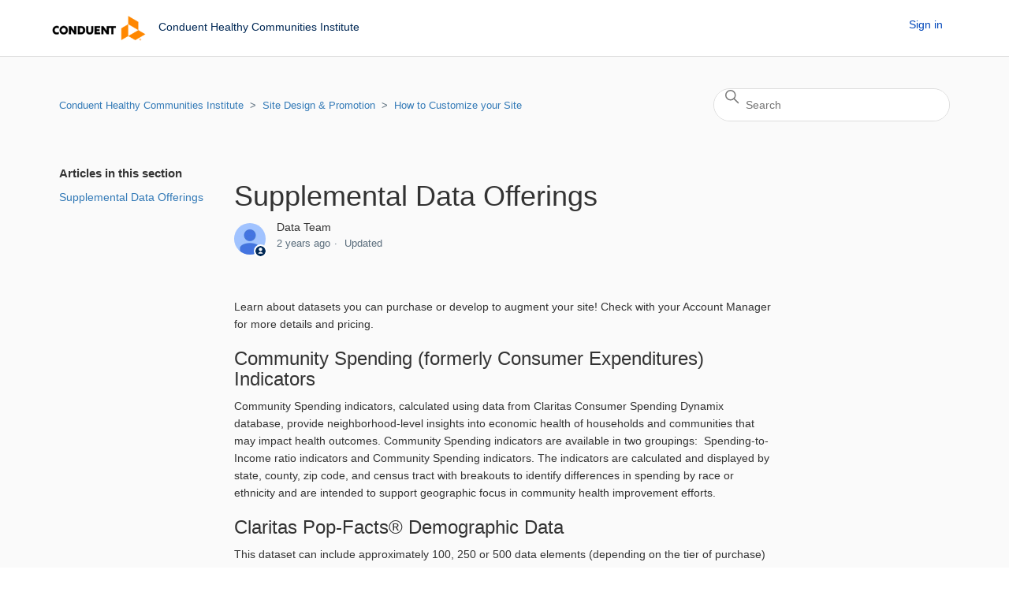

--- FILE ---
content_type: text/html; charset=utf-8
request_url: https://help.healthycities.org/hc/en-us/articles/360036674614-Supplemental-Data-Offerings
body_size: 7325
content:
<!DOCTYPE html>
<html dir="ltr" lang="en-US">
<head>
  <meta charset="utf-8" />
  <!-- v26831 -->


  <title>Supplemental Data Offerings &ndash; Conduent Healthy Communities Institute</title>

  

  <meta name="description" content="Learn about datasets you can purchase or develop to augment your site! Check with your Account Manager for more details and pricing...." /><meta property="og:image" content="https://help.healthycities.org/hc/theming_assets/01HZPHHC51GGHPEBY94FF243PS" />
<meta property="og:type" content="website" />
<meta property="og:site_name" content="Conduent Healthy Communities Institute" />
<meta property="og:title" content="Supplemental Data Offerings" />
<meta property="og:description" content="Learn about datasets you can purchase or develop to augment your site! Check with your Account Manager for more details and pricing.
Community Spending (formerly Consumer Expenditures) Indicators
C..." />
<meta property="og:url" content="https://help.healthycities.org/hc/en-us/articles/360036674614-Supplemental-Data-Offerings" />
<link rel="canonical" href="https://help.healthycities.org/hc/en-us/articles/360036674614-Supplemental-Data-Offerings">
<link rel="alternate" hreflang="en-us" href="https://help.healthycities.org/hc/en-us/articles/360036674614-Supplemental-Data-Offerings">
<link rel="alternate" hreflang="x-default" href="https://help.healthycities.org/hc/en-us/articles/360036674614-Supplemental-Data-Offerings">

  <link rel="stylesheet" href="//static.zdassets.com/hc/assets/application-f34d73e002337ab267a13449ad9d7955.css" media="all" id="stylesheet" />
  <link rel="stylesheet" type="text/css" href="/hc/theming_assets/980343/1029957/style.css?digest=36821019558295">

  <link rel="icon" type="image/x-icon" href="/hc/theming_assets/01HZPHHC8SYJ14W12D53D3PQQH">

    <script async src="https://www.googletagmanager.com/gtag/js?id=G-Y5XFVBZXTD"></script>
<script>
  window.dataLayer = window.dataLayer || [];
  function gtag(){dataLayer.push(arguments);}
  gtag('js', new Date());
  gtag('config', 'G-Y5XFVBZXTD');
</script>


  <meta content="width=device-width, initial-scale=1.0" name="viewport" />
<!-- Make the translated search clear button label available for use in JS -->
<!-- See buildClearSearchButton() in script.js -->
<script type="text/javascript">window.searchClearButtonLabelLocalized = "Clear search";</script>
  
<meta charset="utf-8">
  <meta name="viewport" content="width=device-width, initial-scale=1">
  <link rel="stylesheet" href="https://maxcdn.bootstrapcdn.com/bootstrap/3.4.1/css/bootstrap.min.css">
  <script src="https://ajax.googleapis.com/ajax/libs/jquery/3.6.4/jquery.min.js"></script>
  <script src="https://maxcdn.bootstrapcdn.com/bootstrap/3.4.1/js/bootstrap.min.js"></script>
  
</head>
<body class="">
  
  
  

  <a class="skip-navigation" tabindex="1" href="#main-content">Skip to main content</a>

<header class="header">
  <div class="logo">
    <a title="Home" href="/hc/en-us">
      <img src="/hc/theming_assets/01HZPHHC51GGHPEBY94FF243PS" alt="Conduent Healthy Communities Institute Help Center home page" />
      
        <span aria-hidden="true">Conduent Healthy Communities Institute</span>
      
    </a>
  </div>

  <div class="nav-wrapper-desktop">
    <nav class="user-nav" id="user-nav">
      <ul class="user-nav-list">
        <li></li>
        
          <li>
            <a class="sign-in" rel="nofollow" data-auth-action="signin" title="Opens a dialog" role="button" href="https://healthycities.zendesk.com/access?brand_id=1029957&amp;return_to=https%3A%2F%2Fhelp.healthycities.org%2Fhc%2Fen-us%2Farticles%2F360036674614-Supplemental-Data-Offerings">
              Sign in
            </a>
          </li>
        
      </ul>
    </nav>
    
  </div>

  <div class="nav-wrapper-mobile">
    <button class="menu-button-mobile" aria-controls="user-nav-mobile" aria-expanded="false" aria-label="Toggle navigation menu">
      
      <svg xmlns="http://www.w3.org/2000/svg" width="16" height="16" focusable="false" viewBox="0 0 16 16" class="icon-menu">
        <path fill="none" stroke="currentColor" stroke-linecap="round" d="M1.5 3.5h13m-13 4h13m-13 4h13"/>
      </svg>
    </button>
    <nav class="menu-list-mobile" id="user-nav-mobile" aria-expanded="false">
      <ul class="menu-list-mobile-items">
        
          <li class="item">
            <a role="menuitem" rel="nofollow" data-auth-action="signin" title="Opens a dialog" href="https://healthycities.zendesk.com/access?brand_id=1029957&amp;return_to=https%3A%2F%2Fhelp.healthycities.org%2Fhc%2Fen-us%2Farticles%2F360036674614-Supplemental-Data-Offerings">
              Sign in
            </a>
          </li>
          <li class="nav-divider"></li>
        
        <li class="item"></li>
        <li class="item"><a class="submit-a-request" role="menuitem" href="/hc/en-us/requests/new">Submit a request</a></li>
        <li class="nav-divider"></li>
        
        </li>
      </ul>
    </nav>
  </div>

</header>


  <main role="main">
    <div class="container-divider"></div>
<div class="container">
  <nav class="sub-nav">
    <ol class="breadcrumbs">
  
    <li title="Conduent Healthy Communities Institute">
      
        <a href="/hc/en-us">Conduent Healthy Communities Institute</a>
      
    </li>
  
    <li title="Site Design &amp; Promotion">
      
        <a href="/hc/en-us/categories/202718587-Site-Design-Promotion">Site Design &amp; Promotion</a>
      
    </li>
  
    <li title="How to Customize your Site">
      
        <a href="/hc/en-us/sections/204216097-How-to-Customize-your-Site">How to Customize your Site</a>
      
    </li>
  
</ol>

    <div class="search-container">
      <svg xmlns="http://www.w3.org/2000/svg" width="12" height="12" focusable="false" viewBox="0 0 12 12" class="search-icon" aria-hidden="true">
        <circle cx="4.5" cy="4.5" r="4" fill="none" stroke="currentColor"/>
        <path stroke="currentColor" stroke-linecap="round" d="M11 11L7.5 7.5"/>
      </svg>
      <form role="search" class="search" data-search="" action="/hc/en-us/search" accept-charset="UTF-8" method="get"><input type="hidden" name="utf8" value="&#x2713;" autocomplete="off" /><input type="hidden" name="category" id="category" value="202718587" autocomplete="off" />
<input type="search" name="query" id="query" placeholder="Search" aria-label="Search" /></form>
    </div>
  </nav>

  <div class="article-container" id="article-container">
    <aside class="article-sidebar" aria-labelledby="section-articles-title">
      
        <div class="collapsible-sidebar">
          <button type="button" class="collapsible-sidebar-toggle" aria-labelledby="section-articles-title" aria-expanded="false">
            <svg xmlns="http://www.w3.org/2000/svg" width="20" height="20" focusable="false" viewBox="0 0 12 12" aria-hidden="true" class="collapsible-sidebar-toggle-icon chevron-icon">
              <path fill="none" stroke="currentColor" stroke-linecap="round" d="M3 4.5l2.6 2.6c.2.2.5.2.7 0L9 4.5"/>
            </svg>
            <svg xmlns="http://www.w3.org/2000/svg" width="20" height="20" focusable="false" viewBox="0 0 12 12" aria-hidden="true" class="collapsible-sidebar-toggle-icon x-icon">
              <path stroke="currentColor" stroke-linecap="round" d="M3 9l6-6m0 6L3 3"/>
            </svg>
          </button>
          <span id="section-articles-title" class="collapsible-sidebar-title sidenav-title">
            Articles in this section
          </span>
          <div class="collapsible-sidebar-body">
            <ul>
              
                <li>
                  <a href="/hc/en-us/articles/360036674614-Supplemental-Data-Offerings" class="sidenav-item current-article">Supplemental Data Offerings</a>
                </li>
              
            </ul>
            
          </div>
        </div>
      
    </aside>

    <article id="main-content" class="article">
      <header class="article-header">
        <h1 title="Supplemental Data Offerings" class="article-title">
          Supplemental Data Offerings
          
        </h1>

        <div class="article-author">
          
            <div class="avatar article-avatar">
              
                <svg xmlns="http://www.w3.org/2000/svg" width="12" height="12" focusable="false" viewBox="0 0 12 12" class="icon-agent" aria-label="User (Data Team) is a team member">
                  <path fill="currentColor" d="M6 0C2.7 0 0 2.7 0 6s2.7 6 6 6 6-2.7 6-6-2.7-6-6-6zm0 2c1.1 0 2 .9 2 2s-.9 2-2 2-2-.9-2-2 .9-2 2-2zm2.3 7H3.7c-.3 0-.4-.3-.3-.5C3.9 7.6 4.9 7 6 7s2.1.6 2.6 1.5c.1.2 0 .5-.3.5z"/>
                </svg>
              
              <img src="https://help.healthycities.org/system/photos/551127968/profile_image_8209106288_980343.png" alt="" class="user-avatar"/>
            </div>
          
          <div class="article-meta">
            
              
                Data Team
              
            

            <ul class="meta-group">
              
                <li class="meta-data"><time datetime="2023-09-06T16:55:36Z" title="2023-09-06T16:55:36Z" data-datetime="relative">September 06, 2023 16:55</time></li>
                <li class="meta-data">Updated</li>
              
            </ul>
          </div>
        </div>

        
      </header>

      <section class="article-info">
        <div class="article-content">
          <div class="article-body"><p>Learn about datasets you can purchase or develop to augment your site! Check with your Account Manager for more details and pricing.</p>
<h3 id="h_01H9NNKCVZRQ3GE80BYKGDCR2H">Community Spending (formerly Consumer Expenditures) Indicators</h3>
<p>Community Spending indicators, calculated using data from Claritas Consumer Spending Dynamix database, provide neighborhood-level insights into economic health of households and communities that may impact health outcomes. Community Spending indicators are available in two groupings:&nbsp; Spending-to-Income ratio indicators and Community Spending indicators. The indicators are calculated and displayed by state, county, zip code, and census tract with breakouts to identify differences in spending by race or ethnicity and are intended to support geographic focus in community health improvement efforts.&nbsp;</p>
<h3 id="h_01H9NNKCVZ1PMT7QBCMKT1M0X0">Claritas Pop-Facts® Demographic Data</h3>
<p>This dataset can include approximately 100, 250 or 500 data elements (depending on the tier of purchase) that describe community demographic characteristics at the state, county and either zip code or census tract levels. Demographic elements include estimates for populations by race, ethnicity, sex, age, language spoken at home, marital status, household income, educational attainment, etc.</p>
<h3 id="h_01H9NNKCVZGQY6XV6QGBHJDQVX">Custom Geographies (“Roll-ups”)</h3>
<p>Conduent HCI can create aggregated data views for select indicators and Claritas Pop-Facts® Demographic data to enable region views of data (e.g., hospital service area, region, neighborhood, public health preparedness region).</p>
<h3 id="h_01H9NNKCVZ38WGJKHDE4GANTX0">Preventable Hospitalization and Emergency Room Indicators*</h3>
<p>This dataset includes 33 hospital admission and emergency room visit indicators modeled on AHRQ’s Preventable Quality Indicators. Topics covered include communicable disease, alcohol abuse, and chronic disease. Conduent HCI analysis produces values at the county and zip code levels, as available depending on population density.</p>
<h3 id="h_01H9NNKCVZ2C9M8ZJ7SWYZS7FA">Mental Health Inpatient and Outpatient Indicators*</h3>
<p>This dataset includes 10 hospital admission and emergency room visit indicators focused on mental health, intentional self-harm, and substance abuse using Clinical Classification Software definitions. Conduent HCI analysis produces values at the county and zip code levels, as available depending on population density.</p>
<h3 id="h_01H9NNKCVZ4BPZQJ7CRYY42295">Social Determinants Indicators</h3>
<p>This customizable dataset includes indicators focused on quality of life. Topics can include crime, education, physical environment, government assistance programs, etc. Specific indicators are scoped on a state--by--state basis depending on availability.</p>
<h3 id="h_01H9NNKCVZ6PE7W3PPRKBEXF28">Local Data Sets and Custom Indicators</h3>
<p>Don’t see what you’re looking for? Do you have data you want to see in your dashboard? Work with Conduent HCI to upload your own surveys and databases. Create custom indicators and comparisons based on community priorities.</p>
<p>&nbsp;</p>
<p>*Options for these indicators vary by state according to data availability; please check with your Account Manager to learn more.</p></div>
          
        </div>
      </section>

      <footer>
        <div class="article-footer">
          
            <div class="article-share">
  <ul class="share">
    <li>
      <a href="https://www.facebook.com/share.php?title=Supplemental+Data+Offerings&u=https%3A%2F%2Fhelp.healthycities.org%2Fhc%2Fen-us%2Farticles%2F360036674614-Supplemental-Data-Offerings" class="share-facebook" aria-label="Facebook">
        <svg xmlns="http://www.w3.org/2000/svg" width="12" height="12" focusable="false" viewBox="0 0 12 12" aria-label="Share this page on Facebook">
          <path fill="currentColor" d="M6 0a6 6 0 01.813 11.945V7.63h1.552l.244-1.585H6.812v-.867c0-.658.214-1.242.827-1.242h.985V2.55c-.173-.024-.538-.075-1.23-.075-1.444 0-2.29.767-2.29 2.513v1.055H3.618v1.585h1.484v4.304A6.001 6.001 0 016 0z"/>
        </svg>
      </a>
    </li>
    <li>
      <a href="https://twitter.com/share?lang=en&text=Supplemental+Data+Offerings&url=https%3A%2F%2Fhelp.healthycities.org%2Fhc%2Fen-us%2Farticles%2F360036674614-Supplemental-Data-Offerings" class="share-twitter" aria-label="X Corp">
        <svg xmlns="http://www.w3.org/2000/svg" width="12" height="12" focusable="false" viewBox="0 0 12 12" aria-label="Share this page on X Corp">
          <path fill="currentColor" d="M.0763914 0 3.60864 0 6.75369 4.49755 10.5303 0 11.6586 0 7.18498 5.11431 12 12 8.46775 12 5.18346 7.30333 1.12825 12 0 12 4.7531 6.6879z"/>
        </svg>
      </a>
    </li>
    <li>
      <a href="https://www.linkedin.com/shareArticle?mini=true&source=Conduent+Healthy+Communities+Corporation&title=Supplemental+Data+Offerings&url=https%3A%2F%2Fhelp.healthycities.org%2Fhc%2Fen-us%2Farticles%2F360036674614-Supplemental-Data-Offerings" class="share-linkedin" aria-label="LinkedIn">
        <svg xmlns="http://www.w3.org/2000/svg" width="12" height="12" focusable="false" viewBox="0 0 12 12" aria-label="Share this page on LinkedIn">
          <path fill="currentColor" d="M10.8 0A1.2 1.2 0 0112 1.2v9.6a1.2 1.2 0 01-1.2 1.2H1.2A1.2 1.2 0 010 10.8V1.2A1.2 1.2 0 011.2 0h9.6zM8.09 4.356a1.87 1.87 0 00-1.598.792l-.085.133h-.024v-.783H4.676v5.727h1.778V7.392c0-.747.142-1.47 1.068-1.47.913 0 .925.854.925 1.518v2.785h1.778V7.084l-.005-.325c-.05-1.38-.456-2.403-2.13-2.403zm-4.531.142h-1.78v5.727h1.78V4.498zm-.89-2.846a1.032 1.032 0 100 2.064 1.032 1.032 0 000-2.064z"/>
        </svg>
      </a>
    </li>
  </ul>

</div>
          
          
        </div>
        
          <div class="article-votes">
            <span class="article-votes-question" id="article-votes-label">Was this article helpful?</span>
            <div class="article-votes-controls" role="group" aria-labelledby="article-votes-label">
              <button type="button" class="button article-vote article-vote-up" data-auth-action="signin" aria-label="This article was helpful" aria-pressed="false">Yes</button>
              <button type="button" class="button article-vote article-vote-down" data-auth-action="signin" aria-label="This article was not helpful" aria-pressed="false">No</button>
            </div>
            <small class="article-votes-count">
              <span class="article-vote-label">0 out of 0 found this helpful</span>
            </small>
          </div>
        

        <div class="article-more-questions">
          Have more questions? <a href="/hc/en-us/requests/new">Submit a request</a>
        </div>
        <div class="article-return-to-top">
          <a href="#article-container">
            Return to top
            <svg xmlns="http://www.w3.org/2000/svg" class="article-return-to-top-icon" width="20" height="20" focusable="false" viewBox="0 0 12 12" aria-hidden="true">
              <path fill="none" stroke="currentColor" stroke-linecap="round" d="M3 4.5l2.6 2.6c.2.2.5.2.7 0L9 4.5"/>
            </svg>
          </a>
        </div>
      </footer>

      <div class="article-relatives">
        
          <div data-recent-articles></div>
        
        
          
  <section class="related-articles">
    
      <h2 class="related-articles-title">Related articles</h2>
    
    <ul>
      
        <li>
          <a href="/hc/en-us/related/click?data=[base64]%3D%3D--561a770e05b10aefc94d9d95520aceaab49b7d22" rel="nofollow">Claritas Community Behavior Indicators</a>
        </li>
      
        <li>
          <a href="/hc/en-us/related/click?data=[base64]%3D--295c324f47eb2991b1f3630a7ea39128ab28b55e" rel="nofollow">What is the standalone product platform?</a>
        </li>
      
        <li>
          <a href="/hc/en-us/related/click?data=BAh7CjobZGVzdGluYXRpb25fYXJ0aWNsZV9pZGwrCJ7fJdVTADoYcmVmZXJyZXJfYXJ0aWNsZV9pZGwrCDas29NTADoLbG9jYWxlSSIKZW4tdXMGOgZFVDoIdXJsSSI%2FL2hjL2VuLXVzL2FydGljbGVzLzM2MDA1ODMxNDY1NC1DdXN0b20tR2VvZ3JhcGhpZXMtUm9sbHVwcwY7CFQ6CXJhbmtpCA%3D%3D--a17780785d1bbfba6a9407899a85ee510b0deb32" rel="nofollow">Custom Geographies (Rollups)</a>
        </li>
      
        <li>
          <a href="/hc/en-us/related/click?data=[base64]%3D%3D--3fdc3711f3184c095ba94edd71d75fbd76df6fa0" rel="nofollow">Different Indicator Dashboard Views</a>
        </li>
      
        <li>
          <a href="/hc/en-us/related/click?data=[base64]" rel="nofollow">Conduent HCI’s Commitment to Accessibility</a>
        </li>
      
    </ul>
  </section>


        
      </div>
      
    </article>
  </div>
</div>

  </main>

  <footer class="footer">
  <div class="footer-inner">
    <a title="Home" href="/hc/en-us">Conduent Healthy Communities Institute</a>

    <div class="footer-language-selector">
      
    </div>
  </div>
</footer>



  <!-- / -->

  
  <script src="//static.zdassets.com/hc/assets/en-us.f90506476acd6ed8bfc8.js"></script>
  

  <script type="text/javascript">
  /*

    Greetings sourcecode lurker!

    This is for internal Zendesk and legacy usage,
    we don't support or guarantee any of these values
    so please don't build stuff on top of them.

  */

  HelpCenter = {};
  HelpCenter.account = {"subdomain":"healthycities","environment":"production","name":"Conduent Healthy Communities Corporation"};
  HelpCenter.user = {"identifier":"da39a3ee5e6b4b0d3255bfef95601890afd80709","email":null,"name":"","role":"anonymous","avatar_url":"https://assets.zendesk.com/hc/assets/default_avatar.png","is_admin":false,"organizations":[],"groups":[]};
  HelpCenter.internal = {"asset_url":"//static.zdassets.com/hc/assets/","web_widget_asset_composer_url":"https://static.zdassets.com/ekr/snippet.js","current_session":{"locale":"en-us","csrf_token":null,"shared_csrf_token":null},"usage_tracking":{"event":"article_viewed","data":"BAh7CDoLbG9jYWxlSSIKZW4tdXMGOgZFVDoPYXJ0aWNsZV9pZGwrCDas29NTADoKX21ldGF7DDoPYWNjb3VudF9pZGkDd/[base64]","url":"https://help.healthycities.org/hc/activity"},"current_record_id":"360036674614","current_record_url":"/hc/en-us/articles/360036674614-Supplemental-Data-Offerings","current_record_title":"Supplemental Data Offerings","current_text_direction":"ltr","current_brand_id":1029957,"current_brand_name":"Conduent Healthy Communities Corporation","current_brand_url":"https://healthycities.zendesk.com","current_brand_active":true,"current_path":"/hc/en-us/articles/360036674614-Supplemental-Data-Offerings","show_autocomplete_breadcrumbs":true,"user_info_changing_enabled":false,"has_user_profiles_enabled":false,"has_end_user_attachments":true,"user_aliases_enabled":false,"has_anonymous_kb_voting":false,"has_multi_language_help_center":true,"show_at_mentions":false,"embeddables_config":{"embeddables_web_widget":false,"embeddables_help_center_auth_enabled":false,"embeddables_connect_ipms":false},"answer_bot_subdomain":"static","gather_plan_state":"subscribed","has_article_verification":false,"has_gather":true,"has_ckeditor":false,"has_community_enabled":false,"has_community_badges":false,"has_community_post_content_tagging":false,"has_gather_content_tags":false,"has_guide_content_tags":true,"has_user_segments":true,"has_answer_bot_web_form_enabled":false,"has_garden_modals":false,"theming_cookie_key":"hc-da39a3ee5e6b4b0d3255bfef95601890afd80709-2-preview","is_preview":false,"has_search_settings_in_plan":true,"theming_api_version":2,"theming_settings":{"brand_color":"rgba(0, 40, 85, 1)","brand_text_color":"rgba(255, 255, 255, 1)","text_color":"#2F3941","link_color":"rgba(0, 71, 186, 1)","hover_link_color":"#0F3554","visited_link_color":"rgba(70, 140, 255, 1)","background_color":"rgba(255, 255, 255, 1)","heading_font":"-apple-system, BlinkMacSystemFont, 'Segoe UI', Helvetica, Arial, sans-serif","text_font":"-apple-system, BlinkMacSystemFont, 'Segoe UI', Helvetica, Arial, sans-serif","logo":"/hc/theming_assets/01HZPHHC51GGHPEBY94FF243PS","show_brand_name":true,"favicon":"/hc/theming_assets/01HZPHHC8SYJ14W12D53D3PQQH","homepage_background_image":"/hc/theming_assets/01JK9FEFA2YK86MWDMF3MFBMRY","community_background_image":"/hc/theming_assets/01HZPHHCMWEPX9ETMD0M6GT84F","community_image":"/hc/theming_assets/01HZPHHCW6WM7A13T8FZY4RXJK","instant_search":true,"scoped_kb_search":true,"scoped_community_search":false,"show_recent_activity":false,"show_articles_in_section":true,"show_article_author":true,"show_article_comments":false,"show_follow_article":false,"show_recently_viewed_articles":true,"show_related_articles":true,"show_article_sharing":true,"show_follow_section":true,"show_follow_post":false,"show_post_sharing":false,"show_follow_topic":false},"has_pci_credit_card_custom_field":false,"help_center_restricted":false,"is_assuming_someone_else":false,"flash_messages":[],"user_photo_editing_enabled":true,"user_preferred_locale":"en-us","base_locale":"en-us","login_url":"https://healthycities.zendesk.com/access?brand_id=1029957\u0026return_to=https%3A%2F%2Fhelp.healthycities.org%2Fhc%2Fen-us%2Farticles%2F360036674614-Supplemental-Data-Offerings","has_alternate_templates":false,"has_custom_statuses_enabled":true,"has_hc_generative_answers_setting_enabled":true,"has_generative_search_with_zgpt_enabled":false,"has_suggested_initial_questions_enabled":false,"has_guide_service_catalog":false,"has_service_catalog_search_poc":false,"has_service_catalog_itam":false,"has_csat_reverse_2_scale_in_mobile":false,"has_knowledge_navigation":false,"has_unified_navigation":false,"has_csat_bet365_branding":false,"version":"v26831","dev_mode":false};
</script>

  
  
  <script src="//static.zdassets.com/hc/assets/hc_enduser-2a5c7d395cc5df83aeb04ab184a4dcef.js"></script>
  <script type="text/javascript" src="/hc/theming_assets/980343/1029957/script.js?digest=36821019558295"></script>
  
</body>
</html>